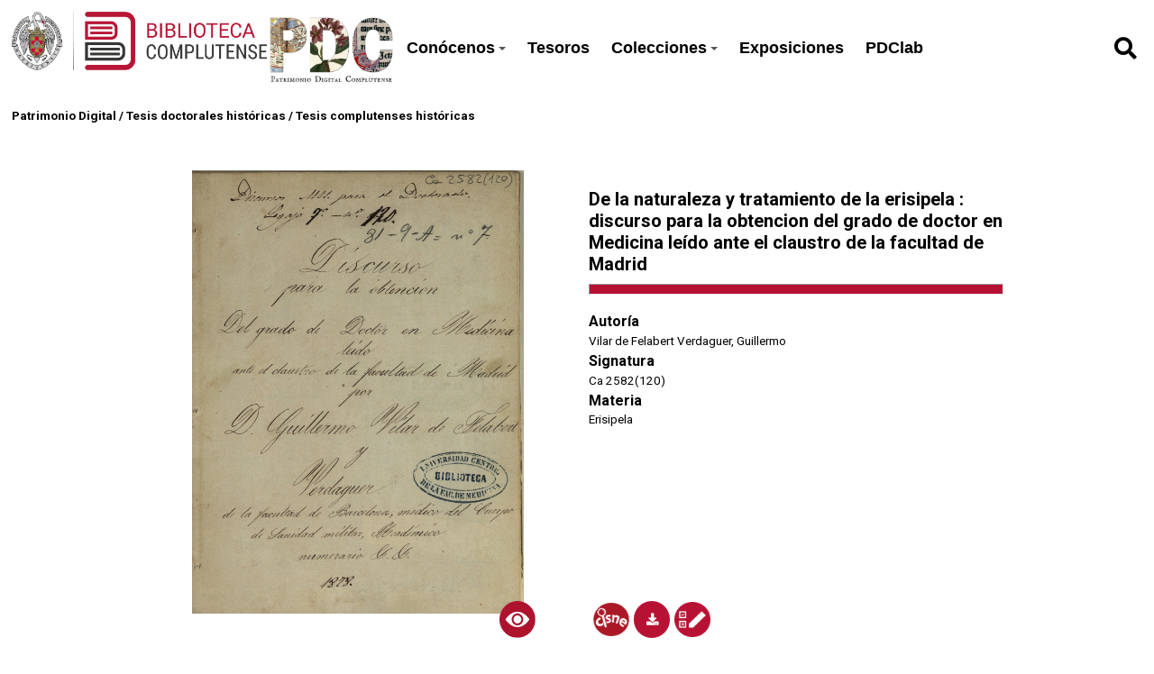

--- FILE ---
content_type: text/html; charset=UTF-8
request_url: https://patrimoniodigital.ucm.es/s/patrimonio/item/268727
body_size: 46998
content:
<style>
  :root {
    --main-color: #b71234;
    --title-color: #ffffff;
    --main-bg-color: #000000;
  }
  </style>

<!DOCTYPE html><html lang="es">    <head>
                    <link rel="icon" type="image/x-icon" href="https://patrimoniodigital.ucm.es/files/asset/4945018150df2c113163fbc8c7173cb19a8c720d.png">
                <meta charset="utf-8">
<meta name="viewport" content="width&#x3D;device-width,&#x20;initial-scale&#x3D;1">        <title>Patrimonio Digital · Patrimonio UCM</title>        <link href="https&#x3A;&#x2F;&#x2F;fonts.googleapis.com&#x2F;css2&#x3F;family&#x3D;Roboto&#x3A;ital,wght&#x40;0,100&#x3B;0,300&#x3B;0,400&#x3B;0,500&#x3B;0,700&#x3B;0,900&#x3B;1,100&#x3B;1,300&#x3B;1,400&#x3B;1,500&#x3B;1,700&#x3B;1,900&amp;display&#x3D;swap" media="screen" rel="stylesheet" type="text&#x2F;css">
<link href="&#x2F;application&#x2F;asset&#x2F;css&#x2F;iconfonts.css&#x3F;v&#x3D;4.0.1" media="screen" rel="stylesheet" type="text&#x2F;css">
<link href="&#x2F;themes&#x2F;libnamic-theme&#x2F;asset&#x2F;css&#x2F;base.css&#x3F;v&#x3D;0.1.4" media="screen" rel="stylesheet" type="text&#x2F;css">
<link href="&#x2F;themes&#x2F;libnamic-theme&#x2F;asset&#x2F;css&#x2F;sm-clean.css&#x3F;v&#x3D;0.1.4" media="screen" rel="stylesheet" type="text&#x2F;css">
<link href="&#x2F;themes&#x2F;libnamic-theme&#x2F;asset&#x2F;css&#x2F;sm-core-css.css&#x3F;v&#x3D;0.1.4" media="screen" rel="stylesheet" type="text&#x2F;css">
<link href="&#x2F;modules&#x2F;UriDereferencer&#x2F;asset&#x2F;css&#x2F;uri-dereferencer.css&#x3F;v&#x3D;1.4.0" media="screen" rel="stylesheet" type="text&#x2F;css">
<link href="https&#x3A;&#x2F;&#x2F;cdn.jsdelivr.net&#x2F;gh&#x2F;fancyapps&#x2F;fancybox&#x40;3.5.7&#x2F;dist&#x2F;jquery.fancybox.min.css" media="screen" rel="stylesheet" type="text&#x2F;css">
<link href="https&#x3A;&#x2F;&#x2F;cdnjs.cloudflare.com&#x2F;ajax&#x2F;libs&#x2F;jquery-modal&#x2F;0.9.1&#x2F;jquery.modal.min.css" media="screen" rel="stylesheet" type="text&#x2F;css">
<link href="&#x2F;application&#x2F;asset&#x2F;css&#x2F;resource-page-blocks.css&#x3F;v&#x3D;4.0.1" media="screen" rel="stylesheet" type="text&#x2F;css">
<link href="&#x2F;modules&#x2F;Mirador&#x2F;asset&#x2F;css&#x2F;mirador.css&#x3F;v&#x3D;3.4.9" media="screen" rel="stylesheet" type="text&#x2F;css">
<link href="&#x2F;modules&#x2F;MetadataBrowse&#x2F;asset&#x2F;css&#x2F;metadata-browse.css&#x3F;v&#x3D;1.6.0" media="screen" rel="stylesheet" type="text&#x2F;css">
<link href="&#x2F;s&#x2F;patrimonio&#x2F;css-editor" media="screen" rel="stylesheet" type="text&#x2F;css">
<link href="&#x2F;modules&#x2F;DataTypeRdf&#x2F;asset&#x2F;css&#x2F;data-type-rdf-fix.css&#x3F;v&#x3D;3.4.9" media="screen" rel="stylesheet" type="text&#x2F;css">
<link href="&#x2F;modules&#x2F;ItemSetsTree&#x2F;asset&#x2F;css&#x2F;item-sets-tree.css&#x3F;v&#x3D;0.7.2" media="screen" rel="stylesheet" type="text&#x2F;css">
<link href="&#x2F;themes&#x2F;ucm-child-theme&#x2F;asset&#x2F;css&#x2F;css.css&#x3F;v&#x3D;1.0.0" media="screen" rel="stylesheet" type="text&#x2F;css">
<link href="&#x2F;themes&#x2F;ucm-child-theme&#x2F;asset&#x2F;css&#x2F;base-child.css&#x3F;v&#x3D;1.0.0" media="screen" rel="stylesheet" type="text&#x2F;css">
<link href="&#x2F;themes&#x2F;ucm-child-theme&#x2F;asset&#x2F;css&#x2F;ccs-child-server.css&#x3F;v&#x3D;1.0.0" media="screen" rel="stylesheet" type="text&#x2F;css">                <script  src="https&#x3A;&#x2F;&#x2F;code.jquery.com&#x2F;jquery-3.6.2.min.js"></script>
<script  src="&#x2F;themes&#x2F;libnamic-theme&#x2F;asset&#x2F;js&#x2F;jquery.smartmenus.js&#x3F;v&#x3D;0.1.4"></script>
<script  src="&#x2F;themes&#x2F;libnamic-theme&#x2F;asset&#x2F;js&#x2F;base.js&#x3F;v&#x3D;0.1.4"></script>
<script  src="&#x2F;themes&#x2F;libnamic-theme&#x2F;asset&#x2F;js&#x2F;menu.js&#x3F;v&#x3D;0.1.4"></script>
<script  src="&#x2F;application&#x2F;asset&#x2F;js&#x2F;global.js&#x3F;v&#x3D;4.0.1"></script>
<script  src="&#x2F;modules&#x2F;UriDereferencer&#x2F;asset&#x2F;js&#x2F;uri-dereferencer.js&#x3F;v&#x3D;1.4.0"></script>
<script  src="https&#x3A;&#x2F;&#x2F;cdn.jsdelivr.net&#x2F;gh&#x2F;fancyapps&#x2F;fancybox&#x40;3.5.7&#x2F;dist&#x2F;jquery.fancybox.min.js"></script>
<script  src="https&#x3A;&#x2F;&#x2F;cdnjs.cloudflare.com&#x2F;ajax&#x2F;libs&#x2F;jquery-modal&#x2F;0.9.1&#x2F;jquery.modal.min.js"></script>
<script  src="&#x2F;modules&#x2F;UriDereferencer&#x2F;asset&#x2F;js&#x2F;uri-dereferencer-services.js&#x3F;v&#x3D;1.4.0"></script>
<script  src="&#x2F;modules&#x2F;UriDereferencer&#x2F;asset&#x2F;js&#x2F;uri-dereferencer-module.js&#x3F;v&#x3D;1.4.0"></script>
<script >
    //<!--
    UriDereferencer.proxyUrl = "\x2Furi\x2Ddereferencer";
    //-->
</script>
<script  defer="defer" src="&#x2F;modules&#x2F;Mirador&#x2F;asset&#x2F;vendor&#x2F;mirador&#x2F;mirador-pack.min.js&#x3F;v&#x3D;3.4.9"></script>
<script  defer="defer" src="&#x2F;modules&#x2F;Mirador&#x2F;asset&#x2F;js&#x2F;mirador.js&#x3F;v&#x3D;3.4.9"></script>
<script >
    //<!--
    if (typeof miradors === 'undefined') {
    miradors = {};
}
miradors['mirador-1'] = {
    "id": "mirador-1",
    "globalMiradorPlugins": [
        "dl",
        "image-tools",
        "share"
    ],
    "language": "es",
    "windows": [
        {
            "manifestId": "https://patrimoniodigital.ucm.es/iiif/2/268727/manifest",
            "loadedManifest": "https://patrimoniodigital.ucm.es/iiif/2/268727/manifest"
        }
    ],
    "manifests": [
        "https://patrimoniodigital.ucm.es/iiif/1224470/manifest"
    ],
    "selectedTheme": "dark",
  "language": "es",
  "availableLanguages": {
    "de": "Deutsch",
    "en": "English",
    "es": "Español"
  },
  "window": {
    "allowClose": false,
    "sideBarOpenByDefault": false,
    "defaultView": "single",
    "id": "mirador-1",
    "views": [
      { "key": "single" },
      { "key": "book" },
      { "key": "gallery" }
    ]
  },
  "thumbnailNavigation": {
    "defaultPosition": "off"
  },
  "workspace": {
    "showZoomControls": true,
    "type": "mosaic"
  },
  "workspaceControlPanel": {
    "enabled": true
  },
  "miradorDownloadPlugin": {
    "restrictDownloadOnSizeDefinition": true
  },
  "miradorSharePlugin": {
    "embedOption": {
      "enabled": false
    },
    "shareLink": {
      "enabled": true,
      "manifestIdReplacePattern": [
        "/iiif\\/2(\\/[0-9]+)+\\/manifest/gi",
        "s/patrimonio/item$1"
      ]
    }
  }
};
window.globalMiradorPlugins = miradors['mirador-1'].globalMiradorPlugins;
    //-->
</script>
<script >
    //<!--
    
Omeka.jsTranslate = function(str) {
    var jsTranslations = {"Something went wrong":"Algo ha producido un error","Make private":"Hacer privado","Make public":"Hacer p\u00fablico","Expand":"Expandir","Collapse":"Contraer","You have unsaved changes.":"Hay cambios pendientes de guardar.","Restore item set":"Restaurar conjunto de fichas","Close icon set":"Cerrar conjunto de iconos","Open icon set":"Abrir conjunto de iconos","[Untitled]":"[Sin t\u00edtulo]","Failed loading resource template from API":"Error al cargar la plantilla de recursos desde la API","Restore property":"Restablecer propiedad","There are no available pages.":"No hay p\u00e1ginas disponibles.","Please enter a valid language tag":"Es necesario introducir un c\u00f3digo de idioma v\u00e1lido","Title":"T\u00edtulo","Description":"Descripci\u00f3n","Unknown block layout":"Disposici\u00f3n de bloques desconocida","Required field must be completed":"Debe cumplimentarse el campo obligatorio","New item":"Nueva ficha","New item set":"Nuevo conjunto de fichas","New value":"New value","No results":"No results","Batch edit":"Batch edit","Advanced":"Avanzado","The actions are processed in the order of the form. Be careful when mixing them.":"The actions are processed in the order of the form. Be careful when mixing them.","To convert values to\/from mapping markers, use module DataTypeGeometry.":"To convert values to\/from mapping markers, use module DataTypeGeometry.","Processes that manage files and remote data can be slow, so it is recommended to process it in background with \"batch edit all\", not \"batch edit selected\".":"Processes that manage files and remote data can be slow, so it is recommended to process it in background with \"batch edit all\", not \"batch edit selected\".","Remove mapping":"Eliminar mapeados","Prepare tokens to edit selected":"Prepare tokens to edit selected","Prepare tokens to edit all":"Prepare tokens to edit all","color del texto":"color del texto","title to show":"title to show","text":"text","button":"button","Call to action":"Call to action","Text to show":"Text to show","CSS Properties":"CSS Properties","New tab":"New tab","Same tab":"Same tab","Text color":"Text color","Alignment":"Alineaci\u00f3n","Size":"Tama\u00f1o","Spacing":"Spacing","Font family":"Font family","Hide block":"Hide block","Save":"Guardar","Title Font Properties":"Title Font Properties","Tipography":"Tipography","Font size":"Font size","Font properties":"Font properties","Bold":"Bold","Italic":"Italic","Underline":"Underline","Text shadow":"Text shadow","Container shadow":"Container shadow","Margin":"Margin","top":"top","Bottom":"Inferior","Left":"Left","Right":"Right","Default unit":"Default unit","Text align":"Text align","Default":"Predefinido","Person":"Persona","Code":"C\u00f3digo","Title tipography":"Title tipography","Center":"Center","Justify":"Justify","Embed code":"Embed code","Content":"Content","Style":"Style","Settings":"Configuraci\u00f3n","Text":"Texto","Options":"Opciones","Class":"Clase","Custom Css Class":"Custom Css Class","CSS code custom":"CSS code custom","Example: font-size:30px":"Example: font-size:30px","Write the code CSS":"Write the code CSS","Person Name":"Person Name","Organization":"Organizaci\u00f3n","Occupation":"Ocupaci\u00f3n","Birthdate":"Birthdate","DeathDate":"DeathDate","Background color":"Background color","Allows you to hide the element, for example to have it in draft mode":"Allows you to hide the element, for example to have it in draft mode","Property name":"Property name","Graphic type":"Graphic type","Modal Button Text":"Modal Button Text","Search form title":"Search form title","Type of search":"Type of search","A column must have a name.":"A column must have a name.","A column must have a property.":"A column must have a property.","Error fetching browse markup.":"Error fetching browse markup.","Error fetching facet markup.":"Error fetching facet markup.","Error fetching category markup.":"Error fetching category markup.","Cannot show all. The result set is likely too large.":"Cannot show all. The result set is likely too large.","Loading results\u2026":"Loading results\u2026"};
    return (str in jsTranslations) ? jsTranslations[str] : str;
};
    //-->
</script>
<script  async="async" src="https&#x3A;&#x2F;&#x2F;www.googletagmanager.com&#x2F;gtag&#x2F;js&#x3F;id&#x3D;G-FG7XG8KSYD"></script>
<script >
    //<!--
    
                    
                      window.dataLayer = window.dataLayer || [];
                      function gtag(){dataLayer.push(arguments);}
                      gtag('js', new Date());
                    
                      gtag('config', 'G-FG7XG8KSYD');
    //-->
</script>
<script  src="&#x2F;themes&#x2F;ucm-child-theme&#x2F;asset&#x2F;js&#x2F;base.child.js&#x3F;v&#x3D;1.0.0"></script>    </head>

            <body class="item&#x20;resource&#x20;show&#x20;full-width">        
        

<header class="header-1">



  <h1 class="site-title">
            <a href="http://biblioteca.ucm.es/">
                            <img src="https://patrimoniodigital.ucm.es/files/asset/a6397ae6683c544ce7ec74d0e8e1bf08b7a53344.png" alt="Patrimonio Digital" />
                    </a>

                    <a href="/s/patrimonio">
                <img class="logo-header-2" src="https://patrimoniodigital.ucm.es/files/asset/4945018150df2c113163fbc8c7173cb19a8c720d.png" alt="Patrimonio Digital" />
            </a>
            </h1>

    <nav class="menu-nav" role="navigation">
  <!-- Mobile menu toggle button (hamburger/x icon) -->
  <input id="main-menu-state" type="checkbox" />
  <label class="main-menu-btn" for="main-menu-state">
    <span class="main-menu-btn-icon"></span> 
  </label>
  <!-- <h2 class="nav-brand"><a href="#">Brand</a></h2> -->

  
  <ul class="menu&#x20;sm&#x20;sm-clean">
    <li>
        <a href="&#x23;">Conócenos</a>
        <ul>
            <li>
                <a href="https&#x3A;&#x2F;&#x2F;patrimoniodigital.ucm.es&#x2F;s&#x2F;patrimonio&#x2F;page&#x2F;conocenos">¿Qué es PDC?</a>
            </li>
            <li>
                <a href="https&#x3A;&#x2F;&#x2F;patrimoniodigital.ucm.es&#x2F;s&#x2F;patrimonio&#x2F;page&#x2F;proyectos">Proyectos de digitalización</a>
            </li>
            <li>
                <a href="https&#x3A;&#x2F;&#x2F;biblioteca.ucm.es&#x2F;historica&#x2F;procedencias-1">Antiguos poseedores</a>
            </li>
            <li>
                <a href="https&#x3A;&#x2F;&#x2F;biblioteca.ucm.es&#x2F;historiabuccomplutense">Historia de la Biblioteca Complutense</a>
            </li>
        </ul>
    </li>
    <li>
        <a href="&#x2F;s&#x2F;patrimonio&#x2F;item-set&#x2F;18256">Tesoros</a>
    </li>
    <li>
        <a href="&#x23;">Colecciones</a>
        <ul>
            <li>
                <a href="&#x2F;s&#x2F;patrimonio&#x2F;page&#x2F;colecciones-tipo">Por tipo documental</a>
            </li>
            <li>
                <a href="&#x2F;s&#x2F;patrimonio&#x2F;page&#x2F;colecciones-tema">Colecciones temáticas</a>
            </li>
            <li>
                <a href="https&#x3A;&#x2F;&#x2F;patrimoniodigital.ucm.es&#x2F;s&#x2F;grabadosdioscorides&#x2F;page&#x2F;inicio">Destacamos: Grabados de Dioscórides</a>
            </li>
            <li>
                <a href="&#x2F;s&#x2F;patrimonio&#x2F;item&#x3F;sort_by&#x3D;created&amp;sort_order&#x3D;desc">Últimos documentos añadidos</a>
            </li>
        </ul>
    </li>
    <li>
        <a href="&#x2F;s&#x2F;patrimonio&#x2F;page&#x2F;exposiciones">Exposiciones</a>
    </li>
    <li>
        <a href="&#x2F;s&#x2F;patrimonio&#x2F;page&#x2F;pdclab">PDClab</a>
    </li>
</ul>    </nav>

    
          <div id="search">
        
<form action="/s/patrimonio/index/search" id="search-form">
    <input type="text" name="fulltext_search" value=""
        placeholder="Búsqueda"
        aria-label="Búsqueda">
    <button type="submit"><i class="fa fa-search"></i></button>
</form>      </div>
       
      
      

</header>



        <!-- <div class="logo">
            <img src="https://patrimoniodigital.ucm.es/files/asset/a6397ae6683c544ce7ec74d0e8e1bf08b7a53344.png" title="Logo">
        </div> -->
                <div id="content" role="main">
            

<!-- 
<div class="title-info ">

<h2><span class="title"></span></h2></div>
 -->


<div class="breadcrumbs">

<a href="&#x2F;s&#x2F;patrimonio">Patrimonio Digital</a> 


  / <a href="&#x2F;s&#x2F;patrimonio&#x2F;item-set&#x2F;183329">Tesis doctorales históricas</a>


  / <a href="&#x2F;s&#x2F;patrimonio&#x2F;item-set&#x2F;779275">Tesis complutenses históricas</a>
  </div>



<div class="item-show-content">
  <section class="item-main-content">

    
<div class="thumbnail">

        
  <a rel="modal:open" href="#media_modal" id="open-viewer" onclick="setTimeout(function(){$('#media_modal').resize();}, 200);">

  <img src="https&#x3A;&#x2F;&#x2F;patrimoniodigital.ucm.es&#x2F;files&#x2F;large&#x2F;a1381aa019839c6b5c42c51b4770f27622ffc58b.jpg" alt="">  
      <img class="eye" src="/themes/ucm-child-theme/asset/images/icons/icon_eye _opaque.svg?v=1.0.0" alt="">
  </a>
    </div>

<div class="description">

<div class="">

     <h3 class=" title">

       De la naturaleza y tratamiento de la erisipela : discurso para la obtencion del grado de doctor en Medicina leído ante el claustro de la facultad de Madrid      <hr>
     </h3>


    <!-- <p class="property creator">Vilar de Felabert Verdaguer, Guillermo</p> -->
    
    <div class="property creator">
      <dt>Autoría</dt>
        <dd class="value" lang="">
           <span class="value-content"><a class="metadata-browse-direct-link" href="&#x2F;s&#x2F;patrimonio&#x2F;item&#x3F;Search&#x3D;&amp;property&#x25;5B0&#x25;5D&#x25;5Bproperty&#x25;5D&#x3D;2&amp;property&#x25;5B0&#x25;5D&#x25;5Btype&#x25;5D&#x3D;eq&amp;property&#x25;5B0&#x25;5D&#x25;5Btext&#x25;5D&#x3D;Vilar&#x25;20de&#x25;20Felabert&#x25;20Verdaguer,&#x25;20Guillermo">Vilar de Felabert Verdaguer, Guillermo</a></span>
        </dd>
          </div>
    

    

        
    
      <div class="property shelfmark">
        <dt>Signatura</dt>
          <dd class="value" lang="">
             <span class="value-content">Ca 2582(120)</span>
          </dd>
            </div>
      
        
          <div class="property subject">
              <dt>Materia</dt>
          
            <dd class="value" lang="">
              <span class="value-content"><span class="language"> </span><a class="metadata-browse-direct-link" href="&#x2F;s&#x2F;patrimonio&#x2F;item&#x3F;Search&#x3D;&amp;property&#x25;5B0&#x25;5D&#x25;5Bproperty&#x25;5D&#x3D;3&amp;property&#x25;5B0&#x25;5D&#x25;5Btype&#x25;5D&#x3D;eq&amp;property&#x25;5B0&#x25;5D&#x25;5Btext&#x25;5D&#x3D;Erisipela">Erisipela</a>            </dd>

                        

      </div>
      
    

</div>



<div class="item-link">

        <!-- Buscador Cisne -->
        
                
        <a class="icon catalogo" target="_blank" href="https://ucm.on.worldcat.org/search?queryString=bq:5315412559"
          title=" Buscador Cisne">
          <img src="/themes/ucm-child-theme/asset/images/icons/cisne_buscador.png?v=1.0.0" alt="">
        </a>

                
        <!-- PDF -->

        
        <a class="icon pdf" target="_blank" href="https://patrimoniodigital.ucm.es/files/original/e00c1f73e4198f189ce8a25979ea080115715ec6.pdf" title="PDF">
          <i class="fas fa-download"></i>
          
        </a>

                
         


        <a class="icon incidence" target="_blank" href="https://ucm.libwizard.com/f/incidenciapatrimoniodigital" title="Report Incident">
          
          <img src="/themes/ucm-child-theme/asset/images/icons/notificar_incidencia.png?v=1.0.0" alt="" >
        </a>

                 

      </div>
    </div>
  </section>

  <section class="show-display-values">
<div class="label-display-values">
      <p id="display-values-actions">Ver datos completos <span id="arrow" class="">↓</span> </p>

    </div>
    <div class="container-values">

    <div id="display-values">

          
        
<dl>
    <div class="property dcterms:type">
        <dt>
        Tipo                </dt>
                        <dd class="value" lang="">
                        <span class="value-content">Impresos</span>
                                            </dd>
            </div>
    <div class="property dcterms:creator">
        <dt>
        Autor                </dt>
                        <dd class="value" lang="">
                        <span class="value-content"><a class="metadata-browse-direct-link" href="&#x2F;s&#x2F;patrimonio&#x2F;item&#x3F;Search&#x3D;&amp;property&#x25;5B0&#x25;5D&#x25;5Bproperty&#x25;5D&#x3D;2&amp;property&#x25;5B0&#x25;5D&#x25;5Btype&#x25;5D&#x3D;eq&amp;property&#x25;5B0&#x25;5D&#x25;5Btext&#x25;5D&#x3D;Vilar&#x25;20de&#x25;20Felabert&#x25;20Verdaguer,&#x25;20Guillermo">Vilar de Felabert Verdaguer, Guillermo</a></span>
                                            </dd>
            </div>
    <div class="property dcterms:language">
        <dt>
        Idioma (código)                </dt>
                        <dd class="value" lang="">
                        <span class="value-content">spa</span>
                                            </dd>
            </div>
    <div class="property dcterms:contributor">
        <dt>
        Colaborador                </dt>
                        <dd class="value" lang="">
                        <span class="value-content"><a class="metadata-browse-direct-link" href="&#x2F;s&#x2F;patrimonio&#x2F;item&#x3F;Search&#x3D;&amp;property&#x25;5B0&#x25;5D&#x25;5Bproperty&#x25;5D&#x3D;6&amp;property&#x25;5B0&#x25;5D&#x25;5Btype&#x25;5D&#x3D;eq&amp;property&#x25;5B0&#x25;5D&#x25;5Btext&#x25;5D&#x3D;Universidad&#x25;20Central&#x25;20&#x28;Madrid&#x29;.&#x25;20Facultad&#x25;20de&#x25;20Medicina">Universidad Central (Madrid). Facultad de Medicina</a></span>
                                            </dd>
            </div>
    <div class="property dcterms:extent">
        <dt>
        Extensión                </dt>
                        <dd class="value" lang="">
                        <span class="value-content">53 p</span>
                                            </dd>
            </div>
    <div class="property dcterms:identifier">
        <dt>
        Identificador                </dt>
                        <dd class="value" lang="">
                        <span class="value-content">5315412559</span>
                                            </dd>
            </div>
    <div class="property dcterms:relation">
        <dt>
        Catálogo BUC                </dt>
                        <dd class="value uri" lang="">
                        <span class="value-content"><a class="uri-value-link" target="_blank" href="https&#x3A;&#x2F;&#x2F;ucm.on.worldcat.org&#x2F;search&#x3F;queryString&#x3D;bq&#x3A;5315412559">https://ucm.on.worldcat.org/search?queryString=bq:5315412559</a></span>
                                            </dd>
            </div>
    <div class="property dcterms:subject">
        <dt>
        Materia                </dt>
                        <dd class="value" lang="">
                        <span class="value-content"><a class="metadata-browse-direct-link" href="&#x2F;s&#x2F;patrimonio&#x2F;item&#x3F;Search&#x3D;&amp;property&#x25;5B0&#x25;5D&#x25;5Bproperty&#x25;5D&#x3D;3&amp;property&#x25;5B0&#x25;5D&#x25;5Btype&#x25;5D&#x3D;eq&amp;property&#x25;5B0&#x25;5D&#x25;5Btext&#x25;5D&#x3D;Erisipela">Erisipela</a></span>
                                            </dd>
            </div>
    <div class="property foaf:thumbnail">
        <dt>
        Miniatura                </dt>
                        <dd class="value" lang="">
                        <span class="value-content">https://patrimoniodigital.ucm.es/r/thumbnail/268727</span>
                                            </dd>
            </div>
    <div class="property bibo:annotates">
        <dt>
        Notas                </dt>
                        <dd class="value" lang="">
                        <span class="value-content">Tesis de doctorado presentada en la Universidad Central en mayo de 1878, no figura ni el tribunal ni la calificación</span>
                                            </dd>
                        <dd class="value" lang="">
                        <span class="value-content">Manuscrito firmado</span>
                                            </dd>
            </div>
    <div class="property buc:shelfmark">
        <dt>
        Signatura                </dt>
                        <dd class="value" lang="">
                        <span class="value-content">Ca 2582(120)</span>
                                            </dd>
            </div>
    <div class="property buc:language">
        <dt>
        Idioma                </dt>
                        <dd class="value" lang="">
                        <span class="value-content">Español</span>
                                            </dd>
            </div>
    <div class="property edm:type">
        <dt>
        Europeana Type                </dt>
                        <dd class="value" lang="">
                        <span class="value-content">TEXT</span>
                                            </dd>
            </div>
    <div class="property edm:dataProvider">
        <dt>
        Europeana Data Provider                </dt>
                        <dd class="value" lang="">
                        <span class="value-content">Biblioteca de la Universidad Complutense de Madrid</span>
                                            </dd>
            </div>
    <div class="property buc:thumbnailIndex">
        <dt>
        Imagen para miniatura                </dt>
                        <dd class="value" lang="">
                        <span class="value-content">1</span>
                                            </dd>
            </div>
    <div class="property dc:rights">
        <dt>
        Derechos                </dt>
                        <dd class="value" lang="">
                        <span class="value-content">Universidad Complutense de Madrid</span>
                                            </dd>
            </div>
    <div class="property edm:rights">
        <dt>
        Licencia de uso                </dt>
                        <dd class="value uri" lang="">
                        <span class="value-content"><a class="uri-value-link" target="_blank" href="https&#x3A;&#x2F;&#x2F;creativecommons.org&#x2F;licenses&#x2F;by&#x2F;4.0&#x2F;">CC BY 4.0</a></span>
                                            </dd>
            </div>
    <div class="property dcterms:created">
        <dt>
        Fecha de creación                </dt>
                        <dd class="value" lang="">
                        <span class="value-content">1878</span>
                                            </dd>
            </div>
    <div class="property dc:format">
        <dt>
        Formato                </dt>
                        <dd class="value" lang="">
                        <span class="value-content">image/jpeg</span>
                                            </dd>
                        <dd class="value" lang="">
                        <span class="value-content">application/pdf</span>
                                            </dd>
            </div>
</dl> 
      
          <!-- 
<dl>
    <div class="property dcterms:title">
        <dt>
        Título                </dt>
                        <dd class="value" lang="">
                        <span class="value-content">De la naturaleza y tratamiento de la erisipela : discurso para la obtencion del grado de doctor en Medicina leído ante el claustro de la facultad de Madrid</span>
                                            </dd>
            </div>
    <div class="property dcterms:type">
        <dt>
        Tipo                </dt>
                        <dd class="value" lang="">
                        <span class="value-content">Impresos</span>
                                            </dd>
            </div>
    <div class="property dcterms:creator">
        <dt>
        Autor                </dt>
                        <dd class="value" lang="">
                        <span class="value-content"><a class="metadata-browse-direct-link" href="&#x2F;s&#x2F;patrimonio&#x2F;item&#x3F;Search&#x3D;&amp;property&#x25;5B0&#x25;5D&#x25;5Bproperty&#x25;5D&#x3D;2&amp;property&#x25;5B0&#x25;5D&#x25;5Btype&#x25;5D&#x3D;eq&amp;property&#x25;5B0&#x25;5D&#x25;5Btext&#x25;5D&#x3D;Vilar&#x25;20de&#x25;20Felabert&#x25;20Verdaguer,&#x25;20Guillermo">Vilar de Felabert Verdaguer, Guillermo</a></span>
                                            </dd>
            </div>
    <div class="property dcterms:language">
        <dt>
        Idioma (código)                </dt>
                        <dd class="value" lang="">
                        <span class="value-content">spa</span>
                                            </dd>
            </div>
    <div class="property dcterms:contributor">
        <dt>
        Colaborador                </dt>
                        <dd class="value" lang="">
                        <span class="value-content"><a class="metadata-browse-direct-link" href="&#x2F;s&#x2F;patrimonio&#x2F;item&#x3F;Search&#x3D;&amp;property&#x25;5B0&#x25;5D&#x25;5Bproperty&#x25;5D&#x3D;6&amp;property&#x25;5B0&#x25;5D&#x25;5Btype&#x25;5D&#x3D;eq&amp;property&#x25;5B0&#x25;5D&#x25;5Btext&#x25;5D&#x3D;Universidad&#x25;20Central&#x25;20&#x28;Madrid&#x29;.&#x25;20Facultad&#x25;20de&#x25;20Medicina">Universidad Central (Madrid). Facultad de Medicina</a></span>
                                            </dd>
            </div>
    <div class="property dcterms:extent">
        <dt>
        Extensión                </dt>
                        <dd class="value" lang="">
                        <span class="value-content">53 p</span>
                                            </dd>
            </div>
    <div class="property dcterms:identifier">
        <dt>
        Identificador                </dt>
                        <dd class="value" lang="">
                        <span class="value-content">5315412559</span>
                                            </dd>
            </div>
    <div class="property dcterms:relation">
        <dt>
        Catálogo BUC                </dt>
                        <dd class="value uri" lang="">
                        <span class="value-content"><a class="uri-value-link" target="_blank" href="https&#x3A;&#x2F;&#x2F;ucm.on.worldcat.org&#x2F;search&#x3F;queryString&#x3D;bq&#x3A;5315412559">https://ucm.on.worldcat.org/search?queryString=bq:5315412559</a></span>
                                            </dd>
            </div>
    <div class="property dcterms:subject">
        <dt>
        Materia                </dt>
                        <dd class="value" lang="">
                        <span class="value-content"><a class="metadata-browse-direct-link" href="&#x2F;s&#x2F;patrimonio&#x2F;item&#x3F;Search&#x3D;&amp;property&#x25;5B0&#x25;5D&#x25;5Bproperty&#x25;5D&#x3D;3&amp;property&#x25;5B0&#x25;5D&#x25;5Btype&#x25;5D&#x3D;eq&amp;property&#x25;5B0&#x25;5D&#x25;5Btext&#x25;5D&#x3D;Erisipela">Erisipela</a></span>
                                            </dd>
            </div>
    <div class="property foaf:thumbnail">
        <dt>
        Miniatura                </dt>
                        <dd class="value" lang="">
                        <span class="value-content">https://patrimoniodigital.ucm.es/r/thumbnail/268727</span>
                                            </dd>
            </div>
    <div class="property bibo:annotates">
        <dt>
        Notas                </dt>
                        <dd class="value" lang="">
                        <span class="value-content">Tesis de doctorado presentada en la Universidad Central en mayo de 1878, no figura ni el tribunal ni la calificación</span>
                                            </dd>
                        <dd class="value" lang="">
                        <span class="value-content">Manuscrito firmado</span>
                                            </dd>
            </div>
    <div class="property buc:shelfmark">
        <dt>
        Signatura                </dt>
                        <dd class="value" lang="">
                        <span class="value-content">Ca 2582(120)</span>
                                            </dd>
            </div>
    <div class="property buc:language">
        <dt>
        Idioma                </dt>
                        <dd class="value" lang="">
                        <span class="value-content">Español</span>
                                            </dd>
            </div>
    <div class="property edm:type">
        <dt>
        Europeana Type                </dt>
                        <dd class="value" lang="">
                        <span class="value-content">TEXT</span>
                                            </dd>
            </div>
    <div class="property edm:dataProvider">
        <dt>
        Europeana Data Provider                </dt>
                        <dd class="value" lang="">
                        <span class="value-content">Biblioteca de la Universidad Complutense de Madrid</span>
                                            </dd>
            </div>
    <div class="property buc:thumbnailIndex">
        <dt>
        Imagen para miniatura                </dt>
                        <dd class="value" lang="">
                        <span class="value-content">1</span>
                                            </dd>
            </div>
    <div class="property dc:rights">
        <dt>
        Derechos                </dt>
                        <dd class="value" lang="">
                        <span class="value-content">Universidad Complutense de Madrid</span>
                                            </dd>
            </div>
    <div class="property edm:rights">
        <dt>
        Licencia de uso                </dt>
                        <dd class="value uri" lang="">
                        <span class="value-content"><a class="uri-value-link" target="_blank" href="https&#x3A;&#x2F;&#x2F;creativecommons.org&#x2F;licenses&#x2F;by&#x2F;4.0&#x2F;">CC BY 4.0</a></span>
                                            </dd>
            </div>
    <div class="property dcterms:created">
        <dt>
        Fecha de creación                </dt>
                        <dd class="value" lang="">
                        <span class="value-content">1878</span>
                                            </dd>
            </div>
    <div class="property dc:format">
        <dt>
        Formato                </dt>
                        <dd class="value" lang="">
                        <span class="value-content">image/jpeg</span>
                                            </dd>
                        <dd class="value" lang="">
                        <span class="value-content">application/pdf</span>
                                            </dd>
            </div>
</dl> -->

      </div>
    </div>
  </section>


  









<!-- relacionados -->



  




<section class="related">
  

      <a class="link-related" href="&#x2F;s&#x2F;patrimonio&#x2F;item-set&#x2F;779275"><div class="related-title"><h3>De la misma colección - <span>Tesis complutenses históricas</span></h3></div></a>


    <!--  item relacionadas -->
    <div class="related-items resource-list">

      
      

<div class="item resource resource-card-1 cover">
  
  <a class="resource-link&#x20;image" href="&#x2F;s&#x2F;patrimonio&#x2F;item&#x2F;190614"><img src="https&#x3A;&#x2F;&#x2F;patrimoniodigital.ucm.es&#x2F;files&#x2F;large&#x2F;edd024d08f437accd70e29217fb6bb4fd906870d.jpg" alt=""></a>    
    <div class="metadata-card">

  <a class="resource-link" href="&#x2F;s&#x2F;patrimonio&#x2F;item&#x2F;190614"><h3 class="resource-name">Concepto anatómico y clínico de las relaciones de la escrofulosis con la tuberculosis</h3></a>

    

      

  </div>
      </div>

  



  
      

<div class="item resource resource-card-1 cover">
  
  <a class="resource-link&#x20;image" href="&#x2F;s&#x2F;patrimonio&#x2F;item&#x2F;198042"><img src="https&#x3A;&#x2F;&#x2F;patrimoniodigital.ucm.es&#x2F;files&#x2F;large&#x2F;c463e2147a166f42c300085fa4aedab5f690f3ce.jpg" alt=""></a>    
    <div class="metadata-card">

  <a class="resource-link" href="&#x2F;s&#x2F;patrimonio&#x2F;item&#x2F;198042"><h3 class="resource-name">Enfermedades tíficas y enfermedades tifoideas : memoria de doctorado</h3></a>

    

      

  </div>
      </div>

  



  
      

<div class="item resource resource-card-1 cover">
  
  <a class="resource-link&#x20;image" href="&#x2F;s&#x2F;patrimonio&#x2F;item&#x2F;205143"><img src="https&#x3A;&#x2F;&#x2F;patrimoniodigital.ucm.es&#x2F;files&#x2F;large&#x2F;cd6c0ebb790e5b14d21f71208faa975997bd60d3.jpg" alt=""></a>    
    <div class="metadata-card">

  <a class="resource-link" href="&#x2F;s&#x2F;patrimonio&#x2F;item&#x2F;205143"><h3 class="resource-name">Embolia de la arteria pulmonar : tesis del doctorado</h3></a>

    

      

  </div>
      </div>

  



  
      
    </div>


  </section>

  

  <!-- Colecciones -->


    </div>

  <!-- Vista parcial con Modal de mirador y otros medios-->
    
<div id="media_modal" class="modal">





   
     
      <div class="tab type-image active">
                
<div id="mirador-1" class="mirador viewer"></div>
         
          </div>
                
                
          
          
      
          
          
</div>



<script type="application/ld+json">{"@context":"https:\/\/patrimoniodigital.ucm.es\/api-context","@id":"https:\/\/patrimoniodigital.ucm.es\/api\/items\/268727","@type":["o:Item","bibo:Thesis"],"o:id":268727,"o:is_public":true,"o:owner":{"@id":"https:\/\/patrimoniodigital.ucm.es\/api\/users\/10","o:id":10},"o:resource_class":{"@id":"https:\/\/patrimoniodigital.ucm.es\/api\/resource_classes\/88","o:id":88},"o:resource_template":{"@id":"https:\/\/patrimoniodigital.ucm.es\/api\/resource_templates\/2","o:id":2},"o:thumbnail":null,"o:title":"De la naturaleza y tratamiento de la erisipela : discurso para la obtencion del grado de doctor en Medicina le\u00eddo ante el claustro de la facultad de Madrid","thumbnail_display_urls":{"large":"https:\/\/patrimoniodigital.ucm.es\/files\/large\/a1381aa019839c6b5c42c51b4770f27622ffc58b.jpg","medium":"https:\/\/patrimoniodigital.ucm.es\/files\/medium\/a1381aa019839c6b5c42c51b4770f27622ffc58b.jpg","square":"https:\/\/patrimoniodigital.ucm.es\/files\/square\/a1381aa019839c6b5c42c51b4770f27622ffc58b.jpg"},"o:created":{"@value":"2021-02-17T18:52:03+00:00","@type":"http:\/\/www.w3.org\/2001\/XMLSchema#dateTime"},"o:modified":{"@value":"2025-10-10T11:32:33+00:00","@type":"http:\/\/www.w3.org\/2001\/XMLSchema#dateTime"},"o:primary_media":{"@id":"https:\/\/patrimoniodigital.ucm.es\/api\/media\/268737","o:id":268737},"o:media":[{"@id":"https:\/\/patrimoniodigital.ucm.es\/api\/media\/268737","o:id":268737},{"@id":"https:\/\/patrimoniodigital.ucm.es\/api\/media\/268738","o:id":268738},{"@id":"https:\/\/patrimoniodigital.ucm.es\/api\/media\/268739","o:id":268739},{"@id":"https:\/\/patrimoniodigital.ucm.es\/api\/media\/268740","o:id":268740},{"@id":"https:\/\/patrimoniodigital.ucm.es\/api\/media\/268741","o:id":268741},{"@id":"https:\/\/patrimoniodigital.ucm.es\/api\/media\/268742","o:id":268742},{"@id":"https:\/\/patrimoniodigital.ucm.es\/api\/media\/268743","o:id":268743},{"@id":"https:\/\/patrimoniodigital.ucm.es\/api\/media\/268744","o:id":268744},{"@id":"https:\/\/patrimoniodigital.ucm.es\/api\/media\/268745","o:id":268745},{"@id":"https:\/\/patrimoniodigital.ucm.es\/api\/media\/268746","o:id":268746},{"@id":"https:\/\/patrimoniodigital.ucm.es\/api\/media\/268747","o:id":268747},{"@id":"https:\/\/patrimoniodigital.ucm.es\/api\/media\/268748","o:id":268748},{"@id":"https:\/\/patrimoniodigital.ucm.es\/api\/media\/268749","o:id":268749},{"@id":"https:\/\/patrimoniodigital.ucm.es\/api\/media\/268750","o:id":268750},{"@id":"https:\/\/patrimoniodigital.ucm.es\/api\/media\/268751","o:id":268751},{"@id":"https:\/\/patrimoniodigital.ucm.es\/api\/media\/268752","o:id":268752},{"@id":"https:\/\/patrimoniodigital.ucm.es\/api\/media\/268753","o:id":268753},{"@id":"https:\/\/patrimoniodigital.ucm.es\/api\/media\/268754","o:id":268754},{"@id":"https:\/\/patrimoniodigital.ucm.es\/api\/media\/268755","o:id":268755},{"@id":"https:\/\/patrimoniodigital.ucm.es\/api\/media\/268756","o:id":268756},{"@id":"https:\/\/patrimoniodigital.ucm.es\/api\/media\/268757","o:id":268757},{"@id":"https:\/\/patrimoniodigital.ucm.es\/api\/media\/268758","o:id":268758},{"@id":"https:\/\/patrimoniodigital.ucm.es\/api\/media\/268759","o:id":268759},{"@id":"https:\/\/patrimoniodigital.ucm.es\/api\/media\/268760","o:id":268760},{"@id":"https:\/\/patrimoniodigital.ucm.es\/api\/media\/268761","o:id":268761},{"@id":"https:\/\/patrimoniodigital.ucm.es\/api\/media\/268762","o:id":268762},{"@id":"https:\/\/patrimoniodigital.ucm.es\/api\/media\/268763","o:id":268763},{"@id":"https:\/\/patrimoniodigital.ucm.es\/api\/media\/268764","o:id":268764},{"@id":"https:\/\/patrimoniodigital.ucm.es\/api\/media\/268765","o:id":268765}],"o:item_set":[{"@id":"https:\/\/patrimoniodigital.ucm.es\/api\/item_sets\/779275","o:id":779275}],"o:site":[{"@id":"https:\/\/patrimoniodigital.ucm.es\/api\/sites\/1","o:id":1},{"@id":"https:\/\/patrimoniodigital.ucm.es\/api\/sites\/2","o:id":2}],"dcterms:title":[{"type":"literal","property_id":1,"property_label":"Title","is_public":true,"@value":"De la naturaleza y tratamiento de la erisipela : discurso para la obtencion del grado de doctor en Medicina le\u00eddo ante el claustro de la facultad de Madrid"}],"dcterms:type":[{"type":"literal","property_id":8,"property_label":"Type","is_public":true,"@value":"Impresos"}],"dcterms:creator":[{"type":"literal","property_id":2,"property_label":"Creator","is_public":true,"@value":"Vilar de Felabert Verdaguer, Guillermo"}],"dcterms:language":[{"type":"literal","property_id":12,"property_label":"Language","is_public":true,"@value":"spa"}],"dcterms:contributor":[{"type":"literal","property_id":6,"property_label":"Contributor","is_public":true,"@value":"Universidad Central (Madrid). Facultad de Medicina"}],"dcterms:extent":[{"type":"literal","property_id":25,"property_label":"Extent","is_public":true,"@value":"53 p"}],"dcterms:identifier":[{"type":"literal","property_id":10,"property_label":"Identifier","is_public":true,"@value":"5315412559"}],"dcterms:relation":[{"type":"uri","property_id":13,"property_label":"Relation","is_public":true,"@id":"https:\/\/ucm.on.worldcat.org\/search?queryString=bq:5315412559"}],"dcterms:subject":[{"type":"literal","property_id":3,"property_label":"Subject","is_public":true,"@value":"Erisipela"}],"foaf:thumbnail":[{"type":"literal","property_id":157,"property_label":"thumbnail","is_public":true,"@value":"https:\/\/patrimoniodigital.ucm.es\/r\/thumbnail\/268727"}],"bibo:annotates":[{"type":"literal","property_id":57,"property_label":"annotates","is_public":true,"@value":"Tesis de doctorado presentada en la Universidad Central en mayo de 1878, no figura ni el tribunal ni la calificaci\u00f3n"},{"type":"literal","property_id":57,"property_label":"annotates","is_public":true,"@value":"Manuscrito firmado"}],"buc:shelfmark":[{"type":"literal","property_id":196,"property_label":"Signatura","is_public":true,"@value":"Ca 2582(120)"}],"buc:language":[{"type":"literal","property_id":206,"property_label":"Idioma","is_public":true,"@value":"Espa\u00f1ol"}],"edm:type":[{"type":"literal","property_id":233,"property_label":"Europeana Type","is_public":true,"@value":"TEXT"}],"edm:dataProvider":[{"type":"literal","property_id":226,"property_label":"Europeana Data Provider","is_public":true,"@value":"Biblioteca de la Universidad Complutense de Madrid"}],"buc:thumbnailIndex":[{"type":"literal","property_id":238,"property_label":"Imagen para miniatura","is_public":true,"@value":"1"}],"dc:rights":[{"type":"literal","property_id":1781,"property_label":"Rights","is_public":true,"@value":"Universidad Complutense de Madrid"}],"edm:rights":[{"type":"uri","property_id":232,"property_label":"Europeana Rights","is_public":true,"@id":"https:\/\/creativecommons.org\/licenses\/by\/4.0\/","o:label":"CC BY 4.0"}],"dcterms:created":[{"type":"literal","property_id":20,"property_label":"Date Created","is_public":true,"@value":"1878"}],"dc:format":[{"type":"literal","property_id":1776,"property_label":"Format","is_public":true,"@value":"image\/jpeg"},{"type":"literal","property_id":1776,"property_label":"Format","is_public":true,"@value":"application\/pdf"}]}</script>
        </div>
        <footer>
  <div class="img-footer-background">
    <img class="Background-footer" src="https://patrimoniodigital.ucm.es/files/asset/9f9adcff49bb6c333ef33663ea4e16ed96a6a6ec.png" alt=""> 
  <div class="transparent-line">

</div>
    <div class="line1">
                <div class="link-footer">
                <ul>
                                            <li> <a target="_self" href="https://patrimoniodigital.ucm.es/s/patrimonio/page/uso-imagenes">Uso de imágenes</a> </li>                       
                                            <li> <a target="_self" href="https://biblioteca.ucm.es/formularios">Consultas e incidencias</a> </li>                       
                                            <li> <a target="_self" href="/s/patrimonio/page/exposiciones">Exposiciones</a> </li>                       
                        
                </ul>
            </div>
        
                <div class="Social-media">
         
        <ul>
        
          <li>
            <a title="youtube" class="icon catalogo" target="blank" href="https://www.youtube.com/BibliotecaComplutense">
            <img class="social-bis" src="/themes/ucm-child-theme/asset/images/icons/youtube_icon.svg?v=1.0.0" alt="youtube" title="youtube">
          </a>
          </li>
          
          
          <li>
            <a title="facebook" class="icon catalogo" target="blank" href="https://www.facebook.com/BibliotecaComplutense">
            <img class="social-bis" src="/themes/ucm-child-theme/asset/images/icons/facebook_icon.svg?v=1.0.0" alt="facebook" title="facebook">
          </a>
          </li>
          
          
          <li>
            <a title="twitter" class="icon catalogo" target="blank" href="https://twitter.com/BComplutense">
            <img class="social-bis" src="/themes/ucm-child-theme/asset/images/icons/twitter_icon.svg?v=1.0.0" alt="twitter" title="twitter">
          </a>
          </li>
          
          
          <li>
            <a title="instagram" class="icon catalogo" target="blank" href="https://www.instagram.com/bibliotecacomplutense/">
            <img class="social-bis" src="/themes/ucm-child-theme/asset/images/icons/instagram_icon.svg?v=1.0.0" alt="instagram" title="instagram">
          </a>
          </li>
          
          
          <li>
            <a title="email" class="icon catalogo" target="blank" href="https://biblioteca.ucm.es/formularios">
            <img class="social-bis" src="/themes/ucm-child-theme/asset/images/icons/email_icon.svg?v=1.0.0" alt="email" title="email">
          </a>
          </li>
          
                   
        </ul>
        </div>
                <div class="img-logo-footer">

                                              <a href="https://biblioteca.ucm.es/dioscorides">
              
            <img class="footer-logo-2" src="https://patrimoniodigital.ucm.es/files/asset/784cd3d157471512d2aca86dc9505066abdc9043.png" title="30 años del Proyecto Dioscórides" alt="30 años del Proyecto Dioscórides">
                        </a>
                                </div>
    </div>
  </div>

</footer>
    </body>

    <style>
  :root {
    --font-title: Roboto, Arial, sans-serif;
    --font-body: Roboto, Arial, sans-serif;
    --accent: #b71234;
    --background-page: #ffffff;
    --backgrounds: #ffffff;
    --links: #000000;
    --buttons: #ffffff;
  }
  </style>
</html>


--- FILE ---
content_type: text/css
request_url: https://patrimoniodigital.ucm.es/modules/Mirador/asset/css/mirador.css?v=3.4.9
body_size: 820
content:
/* Mirador custom and fixes for common Omeka themes */
@media screen {
    #user-bar .show {
        display: inline-block !important;
    }
    .mirador {
        display: block;
        width: 100%;
        height: 70vh;
        min-height: 600px;
        margin: 0;
        position: relative;
    }
    body .mirador-container {
        font-size: initial;
        line-height: initial;
    }
    .mirador-viewer .manifest-info .window-manifest-title {
        line-height: initial;
    }
    @media (min-width: 1200px) {
        .modal-dialog {
            width: 1440px;
            margin: 30px auto;
        }
    }
}
.play.fullscreen,
.play.fullscreen > .mirador {
    position: absolute;
    top: 0;
    bottom: 0;
    left: 0;
    right: 0;
    margin: 0;
    padding: 0;
    height: 100%;
    width: 100%;
}


--- FILE ---
content_type: application/javascript
request_url: https://patrimoniodigital.ucm.es/themes/libnamic-theme/asset/js/base.js?v=0.1.4
body_size: 4523
content:

$(document).ready(function(){

 
  /* busqueda header */

  let formHeader =  $("#search form");

/* para poder guardar el valor del usuario en la anterior busqueda */
  let formInput =  $("#search input");
  let value = formInput[0].value;
  formInput[0].value ='';

  let formButton =  $("#search button");
  
  formButton.click(function (event) {
    setTimeout(() => {
      formInput[0].focus();
    }, "300");
    
    if (!formInput[0].value) {
      
      event.preventDefault();
     /*  formInput[0].value = value; */
      formInput.animate({
        width: 'toggle'
      },900);
    }

  });


  /* let menuChild = $("ul.navigation>li>ul");

  menuChild.hide();

  $("ul.navigation>li").mouseenter(function(){
    
    $(this).find('ul').show();
    console.log($(this).find('ul'));

  });

  $("ul.navigation>li").mouseleave(function(){

    console.log('salir');
    menuChild.hide();
  });
  */


  /* hide list type */

const hideListType = $(".description ");

  /* vista browse (grid y lista) */
  /* var url = window.location.href;
  var conector = url.indexOf("?") < 0 ? "?" : "&";
  console.log(url); */

  /* mosaic */
  const paginationLink = $(".pagination a");
  
  const url = new URL(location);
  if (url.searchParams.get("mode")=='list') {
  
    $("span.list").addClass("enabled");
    $("span.grid").removeClass("enabled");
  }else if(url.searchParams.get("mode")=='mosaic'){
    $("span.mosaic").addClass("enabled");
    $("span.grid").removeClass("enabled");
  }
  

  const inputMode = $("input[name='mode']");
  

  $("span.grid").click(function () {

    hideListType.removeClass('hide-list-type');
    $(".resource-list").removeClass("view-mode-list");
    $(".resource-list").removeClass("view-mode-mosaic");
    $(this).addClass('enabled');
    $("span.list").removeClass("enabled");
    $("span.mosaic").removeClass("enabled");

    url.searchParams.set("mode", "grip");
    history.pushState({}, "", url);

    $.each(paginationLink, function (index, value) {
      let url = new URL(value.href);
      url.searchParams.set("mode", "grip");
      (value.href) = url;
      //console.log(url);
    });

    $.each(inputMode, function (index, value) {
      $("input[name='mode']").value = 'grip'
    });

    if ((".sorting input[name='mode']").length!=0) {
      
      $(".sorting input[name='mode']")[0].value = 'grip';

    }

  });

  $("span.list").click(function () {
    //hideListType.addClass('hide-list-type');

    $(".resource-list").addClass("view-mode-list");
    $(".resource-list").removeClass("view-mode-mosaic");

    $(this).addClass('enabled');
    $("span.grid").removeClass("enabled");
    $("span.mosaic").removeClass("enabled");
    url.searchParams.set("mode", "list");
    history.pushState({}, "", url);
    
    $.each(paginationLink, function (index, value) {
      let url = new URL(value.href);
      url.searchParams.set("mode", "list");
      (value.href) = url;
      /* console.log(url); */
    });

    $.each(inputMode, function (index, value) {
      $("input[name='mode']").value = 'list';
    });

    if (($(".sorting input[name='mode']")).length == 0) {
      let form = $("form.sorting");
      let inputList = document.createElement("input");
      inputList.type = 'hidden';
      inputList.name = 'mode';
      inputList.value = 'list';
      form[0].appendChild(inputList);

    }else{

      $(".sorting input[name='mode']")[0].value = 'list';
    }
  });

  $("span.mosaic").click(function () {

    //hideListType.addClass('hide-list-type');
    $(".resource-list").removeClass("view-mode-list");
    $(".resource-list").addClass("view-mode-mosaic");
    $("span.grid").removeClass("enabled");
    $("span.list").removeClass("enabled");
    $(this).addClass('enabled');

    url.searchParams.set("mode", "mosaic");
    history.pushState({}, "", url);

    $.each(paginationLink, function (index, value) {
      let url = new URL(value.href);
      url.searchParams.set("mode", "mosaic");
      (value.href) = url;
      //console.log(url);
    });

    $.each(inputMode, function (index, value) {
      $("input[name='mode']").value = 'mosaic'
    });

    if (($(".sorting input[name='mode']")).length == 0) {
      let form = $("form.sorting");
      let inputList = document.createElement("input");
      inputList.type = 'hidden';
      inputList.name = 'mode';
      inputList.value = 'mosaic';
      form[0].appendChild(inputList);

    }else{

      $(".sorting input[name='mode']")[0].value = 'mosaic';
    }

  });

});



--- FILE ---
content_type: application/javascript
request_url: https://patrimoniodigital.ucm.es/modules/UriDereferencer/asset/js/uri-dereferencer-services.js?v=1.4.0
body_size: 19946
content:
'use strict'

UriDereferencer.addService({
    getName() {
        // https://www.wikidata.org/wiki/Wikidata:Main_Page
        return 'Wikidata';
    },
    getOptions() {
        return {};
    },
    isMatch(uri) {
        return (null !== this.getMatch(uri));
    },
    getResourceUrl(uri) {
        const match = this.getMatch(uri);
        return `https://www.wikidata.org/wiki/Special:EntityData/${match[1]}.json`;
    },
    getMarkup(uri, text, lang) {
        if (!lang) lang = 'en';
        const match = this.getMatch(uri);
        const json = JSON.parse(text);
        const data = new Map();
        if (UriDereferencer.isset(() => json['entities'][match[1]]['labels'][lang]['value'])) {
            data.set('Label', json['entities'][match[1]]['labels'][lang]['value']);
        }
        if (UriDereferencer.isset(() => json['entities'][match[1]]['descriptions'][lang]['value'])) {
            data.set('Description', json['entities'][match[1]]['descriptions'][lang]['value']);
        }
        let dataMarkup = '';
        for (let [key, value] of data) {
            dataMarkup += `<dt>${key}</dt><dd>${value}</dd>`
        }
        return `<dl>${dataMarkup}</dl>`;
    },
    getMatch(uri) {
        return uri.match(/^https?:\/\/www\.wikidata\.org\/wiki\/(Q.+)/);
    }
});
UriDereferencer.addService({
    authorities: [
        // Subjects, Thesauri, Classification
        'subjects', 'classification', 'childrensSubjects', 'performanceMediums',
        // Agents
        'names',
        // Genre
        'genreForms',
        // Cataloging
        'demographicTerms',
    ],
    vocabularies: [
        // Subjects, Thesauri, Classification
        'graphicMaterials', 'ethnographicTerms', 'subjectSchemes',
        'classSchemes',
        // Agents
        'organizations',
        // Genre
        'marcgt', 'genreFormSchemes',
        // Languages
        'languages', 'iso639-1', 'iso639-2', 'iso639-5',
        // Geographic
        'countries', 'geographicAreas',
        // Cataloging
        'maspect', 'marcauthen', 'mbroadstd', 'carriers', 'mcolor',
        'contentTypes', 'descriptionConventions', 'mcapturestorage', 'menclvl',
        'mfont', 'mfiletype', 'mgeneration', 'mgroove', 'mstatus', 'millus',
        'maudience', 'issuance', 'mlayout', 'mediaTypes', 'mmusnotation',
        'mmusicformat', 'mplayback', 'mplayspeed', 'mpolarity', 'mpresformat',
        'mproduction', 'mprojection', 'frequencies', 'mrecmedium', 'mrectype',
        'mreductionratio', 'mregencoding', 'relators', 'mrelief',
        'resourceComponents', 'mscale', 'mscript', 'msoundcontent',
        'mspecplayback', 'msupplcont', 'mmaterial', 'mtactile', 'mtapeconfig',
        'mtechnique', 'mvidformat',
        // Preservation Vocabularies
        'preservation', // we get the rest for free!
    ],
    resources: [
        'works', 'instances', 'items',
    ],
    getName() {
        // http://id.loc.gov/
        return 'LC Linked Data Service';
    },
    getOptions() {
        // Must use the proxy because responses sent from LC don't include an
        // Access-Control-Allow-Origin header.
        return {'useProxy': true};
    },
    isMatch(uri) {
        return (null !== this.getMatch(uri));
    },
    getResourceUrl(uri) {
        const match = this.getMatch(uri);
        return `https://id.loc.gov/${match[1]}/${match[2]}/${match[3]}.json`;
    },
    getMarkup(uri, text) {
        const match = this.getMatch(uri);
        const json = JSON.parse(text);
        const index = json.findIndex(function(element) {
            // The relevant data is indexed by the URI set on the @id. Note that
            // @id is always "http" even when requesting with "https". We have
            // to account for this by removing both schemes before comparing.
            const elementNoScheme = element['@id'].split('://').at(-1);
            const uriNoScheme = uri.split('://').at(-1);
            return uriNoScheme.replace(/\.html$/, '') == elementNoScheme;
        });
        const data = new Map();
        if (UriDereferencer.isset(() => json[index]['http://www.w3.org/2000/01/rdf-schema#label'][0]['@value'])) {
            data.set('Label', json[index]['http://www.w3.org/2000/01/rdf-schema#label'][0]['@value']);
        }
        if (UriDereferencer.isset(() => json[index]['http://www.w3.org/2004/02/skos/core#prefLabel'][0]['@value'])) {
            data.set('Pref label', json[index]['http://www.w3.org/2004/02/skos/core#prefLabel'][0]['@value']);
        }
        const altLabels = [];
        if (UriDereferencer.isset(() => json[index]['http://www.w3.org/2008/05/skos-xl#altLabel'])) {
            for (let altLabel of json[index]['http://www.w3.org/2008/05/skos-xl#altLabel']) {
                if (altLabel['@value']) {
                    altLabels.push(altLabel['@value']);
                }
            }
            if (altLabels.length) {
                data.set('Alt Label', altLabels.join('; '));
            }
        }
        if (UriDereferencer.isset(() => json[index]['http://www.w3.org/2004/02/skos/core#definition'][0]['@value'])) {
            data.set('Definition', json[index]['http://www.w3.org/2004/02/skos/core#definition'][0]['@value']);
        }
        if (UriDereferencer.isset(() => json[index]['http://www.w3.org/2004/02/skos/core#note'][0]['@value'])) {
            data.set('Note', json[index]['http://www.w3.org/2004/02/skos/core#note'][0]['@value']);
        }
        let dataMarkup = '';
        for (let [key, value] of data) {
            dataMarkup += `<dt>${key}</dt><dd>${value}</dd>`
        }
        return `<dl>${dataMarkup}</dl>`;
    },
    getMatch(uri) {
        const re = new RegExp(`^https?:\/\/id\.loc\.gov\/(authorities|vocabulary|resources)\/(${this.authorities.join('|')}|${this.vocabularies.join('|')}|${this.resources.join('|')})\/(.+?)(\.html)?$`);
        return uri.match(re);
    }
});
UriDereferencer.addService({
    getName() {
        // https://wiki.dbpedia.org/
        return 'DBpedia';
    },
    getOptions() {
        return {};
    },
    isMatch(uri) {
        return (null !== this.getMatch(uri));
    },
    getResourceUrl(uri) {
        const match = this.getMatch(uri);
        return `http://dbpedia.org/data/${match[1]}.json`;
    },
    getMarkup(uri, text, lang) {
        if (!lang) lang = 'en';
        const match = this.getMatch(uri);
        const json = JSON.parse(text);
        const data = new Map();
        if (UriDereferencer.isset(() => json[`http://dbpedia.org/resource/${match[1]}`]['http://www.w3.org/2000/01/rdf-schema#label'])) {
            for (let label of json[`http://dbpedia.org/resource/${match[1]}`]['http://www.w3.org/2000/01/rdf-schema#label']) {
                if (lang === label['lang']) {
                    data.set('Label', label['value']);
                }
            }
        }
        if (UriDereferencer.isset(() => json[`http://dbpedia.org/resource/${match[1]}`]['http://www.w3.org/2000/01/rdf-schema#comment'])) {
            for (let comment of json[`http://dbpedia.org/resource/${match[1]}`]['http://www.w3.org/2000/01/rdf-schema#comment']) {
                if (lang === comment['lang']) {
                    data.set('Comment', comment['value']);
                }
            }
        }
        let dataMarkup = '';
        for (let [key, value] of data) {
            dataMarkup += `<dt>${key}</dt><dd>${value}</dd>`
        }
        return `<dl>${dataMarkup}</dl>`;
    },
    getMatch(uri) {
        // Does not support Category URLs
        return uri.match(/^https?:\/\/dbpedia\.org\/page\/((?!Category:).+)$/);
    }
});
UriDereferencer.addService({
    getName() {
        // https://www.getty.edu/research/tools/vocabularies/
        return 'Getty Vocabularies';
    },
    getOptions() {
        return {};
    },
    isMatch(uri) {
        return (null !== this.getMatch(uri));
    },
    getResourceUrl(uri, lang) {
        if (!lang) lang = 'en';
        // Note that Getty doesn't enable cross-origin resource sharing (CORS),
        // so we can't directly fetch the JSON representations. Use the SPARQL
        // endpoint instead.
        const match = this.getMatch(uri);
        // Do not filter by language when querying names from ULAN.
        const langFilter = ('ulan' === match[1]) ? '' : `FILTER langMatches(lang(?Term), "${lang}")`;
        const sparql = `
        SELECT ?Subject ?Term ?Parents ?ScopeNote ?ScopeNoteEn {
            ?Subject a skos:Concept ;
            skos:inScheme ${match[1]}: ;
            dc:identifier "${match[2]}" ;
            skosxl:prefLabel [xl:literalForm ?Term] .
            OPTIONAL {?Subject gvp:parentString ?Parents}
            OPTIONAL {?Subject skos:scopeNote [dct:language gvp_lang:${lang}; rdf:value ?ScopeNote]}
            OPTIONAL {?Subject skos:scopeNote [dct:language gvp_lang:en; rdf:value ?ScopeNoteEn]}
            ${langFilter}
        }`;
        return `http://vocab.getty.edu/sparql.json?query=${encodeURIComponent(sparql)}`;
    },
    getMarkup(uri, text) {
        const match = this.getMatch(uri);
        const json = JSON.parse(text);
        const data = new Map();
        if (UriDereferencer.isset(() => json['results']['bindings'][0]['Term']['value'])) {
            data.set('Term', json['results']['bindings'][0]['Term']['value']);
        }
        if (UriDereferencer.isset(() => json['results']['bindings'][0]['ScopeNote']['value'])) {
            data.set('Scope note', json['results']['bindings'][0]['ScopeNote']['value']);
        } else if (UriDereferencer.isset(() => json['results']['bindings'][0]['ScopeNoteEn']['value'])) {
            data.set('Scope note', json['results']['bindings'][0]['ScopeNoteEn']['value']);
        } else if (UriDereferencer.isset(() => json['results']['bindings'][0]['Parents']['value'])) {
            data.set('Scope note', json['results']['bindings'][0]['Parents']['value']);
        }
        let dataMarkup = '';
        for (let [key, value] of data) {
            dataMarkup += `<dt>${key}</dt><dd>${value}</dd>`
        }
        return `<dl>${dataMarkup}</dl>`;
    },
    getMatch(uri) {
        return uri.match(/^https?:\/\/vocab\.getty\.edu\/(aat|tgn|ulan)\/(.+)$/);
    }
});
UriDereferencer.addService({
    getName() {
        // https://www.geonames.org/
        return 'Geonames';
    },
    getOptions() {
        // Must use the proxy because responses sent from Geonames don't
        // include an Access-Control-Allow-Origin header.
        return {'useProxy': true};
    },
    isMatch(uri) {
        return (null !== this.getMatch(uri));
    },
    getResourceUrl(uri) {
        // Note that Geonames does not provide a JSON representation. Use the
        // RDF representation instead.
        const match = this.getMatch(uri);
        return `http://www.geonames.org/${match[1]}/about.rdf`;
    },
    getMarkup(uri, text) {
        const parser = new DOMParser();
        const xmlDoc = parser.parseFromString(text, 'application/xml');
        const data = new Map();
        data.set('Name', this.getNodeText(xmlDoc, '//gn:Feature/gn:name'));
        data.set('Official name', this.getNodeText(xmlDoc, '//gn:Feature/gn:officialName[lang("en")]'));
        data.set('Latitude', this.getNodeText(xmlDoc, '//gn:Feature/wgs84_pos:lat'));
        data.set('Longitude', this.getNodeText(xmlDoc, '//gn:Feature/wgs84_pos:long'));
        data.set('Altitude', this.getNodeText(xmlDoc, '//gn:Feature/wgs84_pos:alt'));
        let dataMarkup = '';
        for (let [key, value] of data) {
            if (null !== value) {
                dataMarkup += `<dt>${key}</dt><dd>${value}</dd>`;
            }
        }
        return `<dl>${dataMarkup}</dl>`;
    },
    getMatch(uri) {
      return uri.match(/^https?:\/\/[sw]w[sw]\.geonames\.org\/(.+?)(?:\/.+\.html)?$/);
    },
    getNodeText(xmlDoc, xpathExpression) {
        const namespaceResolver = function(prefix) {
            const ns = {
                'gn': 'http://www.geonames.org/ontology#',
                'wgs84_pos': 'http://www.w3.org/2003/01/geo/wgs84_pos#',
            };
            return ns[prefix] || null;
        };
        const xpathResult = xmlDoc.evaluate(xpathExpression, xmlDoc, namespaceResolver, XPathResult.FIRST_ORDERED_NODE_TYPE, null);
        return xpathResult.singleNodeValue ? xpathResult.singleNodeValue.textContent : null;
    }
});
UriDereferencer.addService({
    getName() {
        // https://www.oclc.org/en/viaf.html
        return 'OCLC VIAF';
    },
    getOptions() {
        // Must use the proxy because responses sent from OCLC VIAF don't
        // include an Access-Control-Allow-Origin header.
        return {'useProxy': true};
    },
    isMatch(uri) {
        return (null !== this.getMatch(uri));
    },
    getResourceUrl(uri) {
        const match = this.getMatch(uri);
        return `https://viaf.org/viaf/${match[1]}/viaf.json`;
    },
    getMarkup(uri, text) {
        // Note that we're prioritizing Library of Congress (LC) as the source.
        const match = this.getMatch(uri);
        const json = JSON.parse(text);
        const data = new Map();
        if (UriDereferencer.isset(() => json['mainHeadings']['data'])) {
            const headings = [];
            for (let heading of json['mainHeadings']['data']) {
                if (heading['sources']['s'].includes('LC')) {
                    headings.push(heading['text']);
                }
            }
            if (headings.length) {
                data.set('Main headings', headings.join('; '));
            }
        }
        if (UriDereferencer.isset(() => json['nameType'])) {
            data.set('Name type', json['nameType']);
        }
        if (UriDereferencer.isset(() => json['fieldOfActivity']['data'])) {
            let retrievedData = json['fieldOfActivity']['data'];
            if (!Array.isArray(retrievedData)) {
                retrievedData = [retrievedData];
            }
            for (let fields of retrievedData) {
                if ('LC' === fields['sources']['s']) {
                    data.set('Field of activity', fields['text']);
                }
            }
        }
        if (UriDereferencer.isset(() => json['occupation']['data'])) {
            const occupations = [];
            for (let occupation of json['occupation']['data']) {
                if ('LC' === occupation['sources']['s']) {
                    occupations.push(occupation['text']);
                }
            }
            if (occupations.length) {
                data.set('Occupation', occupations.join('; '));
            }
        }
        if (UriDereferencer.isset(() => json['birthDate'])) {
            data.set('Birth date', json['birthDate']);
        }
        if (UriDereferencer.isset(() => json['deathDate'])) {
            data.set('Death date', json['deathDate']);
        }
        let dataMarkup = '';
        for (let [key, value] of data) {
            if (null !== value) {
                dataMarkup += `<dt>${key}</dt><dd>${value}</dd>`;
            }
        }
        return `<dl>${dataMarkup}</dl>`;
    },
    getMatch(uri) {
        return uri.match(/^https?:\/\/(?:www\.)?viaf\.org\/viaf\/(.+?)\/?(?:#.+)?$/);
    }
});
UriDereferencer.addService({
    getName() {
        // http://fast.oclc.org/
        return 'OCLC FAST';
    },
    getOptions() {
        // Must use the proxy because responses sent from OCLC FAST don't
        // include an Access-Control-Allow-Origin header.
        return {'useProxy': true};
    },
    isMatch(uri) {
        return (null !== this.getMatch(uri));
    },
    getResourceUrl(uri) {
        const match = this.getMatch(uri);
        return `http://id.worldcat.org/fast/${match[1]}/rdf.xml`;
    },
    getMarkup(uri, text) {
        const parser = new DOMParser();
        const xmlDoc = parser.parseFromString(text, 'application/xml');
        const data = new Map();
        data.set('Pref label', this.getNodeText(xmlDoc, `//rdf:Description/skos:prefLabel`));
        data.set('Alt label', this.getNodeText(xmlDoc, `//rdf:Description/skos:altLabel`));
        let dataMarkup = '';
        for (let [key, value] of data) {
            if (null !== value) {
                dataMarkup += `<dt>${key}</dt><dd>${value}</dd>`;
            }
        }
        return `<dl>${dataMarkup}</dl>`;
    },
    getMatch(uri) {
        return uri.match(/^https?:\/\/id\.worldcat\.org\/fast\/(.+)$/);
    },
    getNodeText(xmlDoc, xpathExpression) {
        const namespaceResolver = function(prefix) {
            const ns = {
                'rdf': 'http://www.w3.org/1999/02/22-rdf-syntax-ns#',
                'skos': 'http://www.w3.org/2004/02/skos/core#',
            };
            return ns[prefix] || null;
        };
        const texts = [];
        const xpathResult = xmlDoc.evaluate(xpathExpression, xmlDoc, namespaceResolver, XPathResult.ORDERED_NODE_ITERATOR_TYPE, null);
        let thisNode = xpathResult.iterateNext();
        while (thisNode) {
            texts.push(thisNode.textContent);
            thisNode = xpathResult.iterateNext();
        }
        return texts.join('; ');
    }
});
UriDereferencer.addService({
    getName() {
        // https://www.rdaregistry.info/termList/
        return 'RDA Value Vocabularies';
    },
    getOptions() {
        return {};
    },
    isMatch(uri) {
        return (null !== this.getMatch(uri));
    },
    getResourceUrl(uri) {
        // Note that the resource URL is a graph of every concept.
        const match = this.getMatch(uri);
        return `http://rdaregistry.info/termList/${match[1]}.jsonld`;
    },
    getMarkup(uri, text, lang) {
        if (!lang) lang = 'en';
        const match = this.getMatch(uri);
        const canonicalUri = `http://rdaregistry.info/termList/${match[1]}/${match[2]}`;
        const json = JSON.parse(text);
        const data = new Map();
        for (let concept of json['@graph']) {
            if (canonicalUri === concept['@id']) {
                if (UriDereferencer.isset(() => concept['prefLabel'][lang])) {
                    data.set('Pref label', concept['prefLabel'][lang]);
                }
                if (UriDereferencer.isset(() => concept['altLabel'][lang])) {
                    data.set('Alt label', concept['altLabel'][lang]);
                }
                if (UriDereferencer.isset(() => concept['definition'][lang])) {
                    data.set('Definition', concept['definition'][lang]);
                }
                break;
            }
        }
        let dataMarkup = '';
        for (let [key, value] of data) {
            if (null !== value) {
                dataMarkup += `<dt>${key}</dt><dd>${value}</dd>`;
            }
        }
        return `<dl>${dataMarkup}</dl>`;
    },
    getMatch(uri) {
        return uri.match(/^https?:\/\/(?:www\.)?rdaregistry\.info\/termList\/(.+)\/#?(.+)$/);
    }
});
UriDereferencer.addService({
    getName() {
        // https://www.gemeentegeschiedenis.nl/
        return 'Gemeentegeschiedenis'; // Dutch municipal history
    },
    getOptions() {
		return {};
    },
    isMatch(uri) {
        return (null !== this.getMatch(uri));
    },
    getResourceUrl(uri) {
        const match = this.getMatch(uri);
        return `https://www.gemeentegeschiedenis.nl/gemeentenaam/json/${match[1]}`;
    },
    getMarkup(uri, text) {
        const match = this.getMatch(uri);
        const json = JSON.parse(text);
        const data = new Map();
		Object.keys(json).forEach(function(key) {
			if (key!="geometries" && key!="uri" && json[key]!="null" && typeof json[key] === 'string') {
				data.set(key, json[key]);
			}
		})
        let dataMarkup = '';
        for (let [key, value] of data) {
            dataMarkup += `<dt>${key}</dt><dd>${value}</dd>`
        }
        return `<dl>${dataMarkup}</dl>`;
    },
    getMatch(uri) {
        return uri.match(/^https?:\/\/www\.gemeentegeschiedenis\.nl\/gemeentenaam\/(.*)/);
    }
});


--- FILE ---
content_type: image/svg+xml
request_url: https://patrimoniodigital.ucm.es/themes/ucm-child-theme/asset/images/icons/icon_eye%20_opaque.svg?v=1.0.0
body_size: 1234
content:
<svg width="56" height="56" viewBox="0 0 56 56" fill="none" xmlns="http://www.w3.org/2000/svg">
<circle cx="28" cy="28" r="28" fill="white"/>
<path fill-rule="evenodd" clip-rule="evenodd" d="M28 56C43.464 56 56 43.464 56 28C56 12.536 43.464 0 28 0C12.536 0 0 12.536 0 28C0 43.464 12.536 56 28 56ZM46.2672 27.2739C46.2789 27.2908 46.2879 27.3038 46.2941 27.3126C46.5402 27.7505 46.5402 28.2509 46.2941 28.6888C46.2879 28.6976 46.2789 28.7105 46.2672 28.7275C45.6973 29.5509 38.6316 39.7607 28.0217 39.7607C17.4119 39.7607 10.3462 29.551 9.77627 28.7275C9.76455 28.7105 9.75558 28.6976 9.74938 28.6888C9.44176 28.3134 9.44176 27.7505 9.74938 27.3126C9.75558 27.3038 9.76455 27.2908 9.77627 27.2739C10.3462 26.4504 17.4119 16.2407 28.0217 16.2407C38.6316 16.2407 45.6973 26.4504 46.2672 27.2739ZM19.0394 28.0007C19.0394 33.0049 23.0384 37.1334 28.0217 37.1334C33.0051 37.1334 37.0041 33.0675 37.0041 28.0007C37.0041 22.9339 33.0051 18.8679 28.0217 18.8679C23.0384 18.8679 19.0394 22.9964 19.0394 28.0007ZM28.0217 34.1934C31.4055 34.1934 34.1125 31.4411 34.1125 28.0007C34.1125 24.5602 31.4055 21.8079 28.0217 21.8079C24.638 21.8079 21.9309 24.5602 21.9309 28.0007C21.9309 31.4411 24.638 34.1934 28.0217 34.1934Z" fill="#AE132E"/>
</svg>


--- FILE ---
content_type: application/javascript
request_url: https://patrimoniodigital.ucm.es/themes/libnamic-theme/asset/js/menu.js?v=0.1.4
body_size: 1554
content:
$(document).ready(function () {

  // SmartMenus init
  $(function () {
    $('.menu').smartmenus({
      mainMenuSubOffsetX: -1,
      mainMenuSubOffsetY: 4,
      subMenusSubOffsetX: 6,
      subMenusSubOffsetY: -6
    });
  });

  // SmartMenus mobile menu toggle button
  $(function () {
    var $mainMenuState = $('#main-menu-state');
    if ($mainMenuState.length) {
      // animate mobile menu
      $mainMenuState.change(function (e) {
        var $menu = $('.menu');
        if (this.checked) {
          $menu.hide().slideDown(250, function () { $menu.css('display', ''); });
        } else {
          $menu.show().slideUp(250, function () { $menu.css('display', ''); });
        }
      });
      // hide mobile menu beforeunload
      $(window).bind('beforeunload unload', function () {
        if ($mainMenuState[0].checked) {
          $mainMenuState[0].click();
        }
      });
    }
  });

  $(function () {
    var $mainMenuState = $('#main-menu-state2');
    if ($mainMenuState.length) {
      // animate mobile menu
      $mainMenuState.change(function (e) {
        var $menu = $('.menu2');
        if (this.checked) {
          $menu.hide().slideDown(250, function () { $menu.css('display', ''); });
        } else {
          $menu.show().slideUp(250, function () { $menu.css('display', ''); });
        }
      });
      // hide mobile menu beforeunload
      $(window).bind('beforeunload unload', function () {
        if ($mainMenuState[0].checked) {
          $mainMenuState[0].click();
        }
      });
    }
  });
});

--- FILE ---
content_type: application/javascript
request_url: https://patrimoniodigital.ucm.es/modules/Mirador/asset/js/mirador.js?v=3.4.9
body_size: 471
content:
jQuery(document).ready(async function(){
    let plugins = [];
    if (window.miradorPlugins && window.miradorPlugins.length) {
        for (let {plugin, name} of window.miradorPlugins) {
            if (window.globalMiradorPlugins.includes(name)) {
                plugins = [...plugins, ...plugin];
            }
        }
    }
    await Object.keys(miradors).forEach(viewerId => {
        miradors[viewerId] = Mirador.viewer(miradors[viewerId], plugins);
    });
});


--- FILE ---
content_type: image/svg+xml
request_url: https://patrimoniodigital.ucm.es/themes/ucm-child-theme/asset/images/icons/youtube_icon.svg?v=1.0.0
body_size: 3866
content:
<svg width="13" height="15" viewBox="0 0 13 15" fill="none" xmlns="http://www.w3.org/2000/svg">
<path d="M12.2039 7.80255C12.0578 7.16795 11.5387 6.69984 10.914 6.63017C9.4348 6.46493 7.93694 6.46415 6.44641 6.46493C4.95526 6.46415 3.45771 6.46493 1.97809 6.63017C1.35363 6.7 0.834859 7.16811 0.688955 7.80255C0.48101 8.70619 0.478516 9.6926 0.478516 10.6231C0.478516 11.5535 0.478516 12.5398 0.686461 13.4434C0.832365 14.0778 1.35114 14.5459 1.97591 14.6158C3.45521 14.7812 4.95276 14.7818 6.44376 14.7812C7.93492 14.7819 9.43215 14.7812 10.9119 14.6158C11.5364 14.5459 12.0555 14.0778 12.2014 13.4434C12.4092 12.5398 12.4103 11.5535 12.4103 10.6231C12.4101 9.69244 12.4117 8.70619 12.2039 7.80255ZM3.88186 8.50292H3.01828V13.0917H2.21612V8.50292H1.36828V7.75126H3.88186V8.50292ZM6.06061 13.0919H5.33903V12.6578C5.05237 12.9864 4.7802 13.1466 4.51505 13.1466C4.28263 13.1466 4.1227 13.0525 4.05052 12.8509C4.01124 12.7306 3.98692 12.5401 3.98692 12.2592V9.11257H4.70787V12.0423C4.70787 12.2113 4.70787 12.2991 4.71442 12.3228C4.73172 12.4347 4.78644 12.4914 4.88308 12.4914C5.02774 12.4914 5.17894 12.38 5.33888 12.1538V9.11257H6.06045L6.06061 13.0919ZM8.7999 11.8975C8.7999 12.2656 8.77511 12.5307 8.72695 12.6994C8.63061 12.9954 8.43779 13.1466 8.15097 13.1466C7.89439 13.1466 7.64685 13.0041 7.4057 12.7064V13.092H6.68475V7.75126H7.4057V9.49541C7.63859 9.20875 7.88581 9.06378 8.15097 9.06378C8.43779 9.06378 8.63077 9.21482 8.72695 9.51271C8.77542 9.6728 8.7999 9.93593 8.7999 10.3127V11.8975ZM11.5211 11.2336H10.0791V11.939C10.0791 12.3073 10.1996 12.4913 10.4474 12.4913C10.6249 12.4913 10.7283 12.3948 10.7695 12.2021C10.7762 12.163 10.7857 12.0028 10.7857 11.7136H11.5213V11.8188C11.5213 12.0512 11.5124 12.2113 11.5058 12.2833C11.4817 12.443 11.4249 12.5878 11.3375 12.7153C11.1378 13.0043 10.8419 13.1468 10.4653 13.1468C10.0881 13.1468 9.80097 13.011 9.59255 12.7393C9.43963 12.5401 9.36107 12.2264 9.36107 11.8035V10.4098C9.36107 9.98441 9.43075 9.67327 9.58398 9.47218C9.79224 9.19986 10.0792 9.06424 10.4476 9.06424C10.8094 9.06424 11.0962 9.19986 11.2982 9.47218C11.4492 9.67327 11.5214 9.98441 11.5214 10.4098V11.2336H11.5211Z" fill="#000000"/>
<path d="M10.4399 9.71289C10.1989 9.71289 10.0781 9.89699 10.0781 10.2649V10.6331H10.7991V10.2649C10.7989 9.89699 10.6784 9.71289 10.4399 9.71289Z" fill="#000000"/>
<path d="M7.76587 9.71289C7.64709 9.71289 7.52675 9.76901 7.40625 9.88826V12.3136C7.52659 12.4343 7.64709 12.4913 7.76587 12.4913C7.97381 12.4913 8.0795 12.3136 8.0795 11.9543V10.2558C8.0795 9.89699 7.97381 9.71289 7.76587 9.71289Z" fill="#000000"/>
<path d="M8.16686 6.09823C8.43264 6.09823 8.70917 5.93674 8.99926 5.6044V6.04305H9.72801V2.02148H8.99926V5.09514C8.83777 5.32335 8.6847 5.43621 8.53895 5.43621C8.44137 5.43621 8.384 5.37853 8.3681 5.26552C8.35922 5.24167 8.35922 5.15297 8.35922 4.98228V2.02148H7.63281V5.20145C7.63281 5.48547 7.65713 5.67767 7.69735 5.79941C7.77061 6.00315 7.93226 6.09823 8.16686 6.09823Z" fill="#000000"/>
<path d="M3.09432 3.85732V6.04292H3.90241V3.85732L4.87448 0.646484H4.05735L3.506 2.76568L2.93236 0.646484H2.08203C2.25241 1.14671 2.42965 1.64942 2.60002 2.15011C2.85925 2.9027 3.02106 3.47011 3.09432 3.85732Z" fill="#000000"/>
<path d="M5.95737 6.09804C6.32245 6.09804 6.60615 5.96071 6.80739 5.68636C6.96031 5.48512 7.03357 5.16806 7.03357 4.74063V3.3324C7.03357 2.90249 6.96046 2.58823 6.80739 2.38512C6.60615 2.10999 6.3226 1.97266 5.95737 1.97266C5.59417 1.97266 5.31062 2.10999 5.10891 2.38512C4.95412 2.58823 4.88086 2.90249 4.88086 3.3324V4.74063C4.88086 5.16806 4.95412 5.48512 5.10891 5.68636C5.31047 5.96071 5.59417 6.09804 5.95737 6.09804ZM5.6096 3.18634C5.6096 2.81426 5.72246 2.62876 5.95737 2.62876C6.19228 2.62876 6.30483 2.8141 6.30483 3.18634V4.87796C6.30483 5.25005 6.19228 5.43617 5.95737 5.43617C5.72246 5.43617 5.6096 5.25005 5.6096 4.87796V3.18634Z" fill="#000000"/>
</svg>
